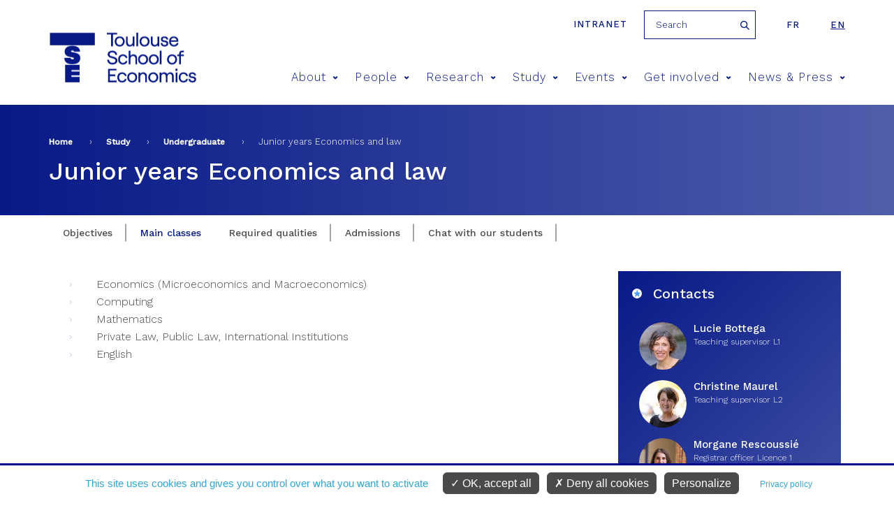

--- FILE ---
content_type: text/html; charset=utf-8
request_url: https://www.tse-fr.eu/junior-years-economics-and-law?qt-embed_generic_tabs=1
body_size: 9911
content:
<meta name="facebook-domain-verification" content="f517f6bbnc6xpkqiof1wu7cxsqeqm7" />
<!DOCTYPE html>
<html  lang="en" dir="ltr" prefix="fb: https://ogp.me/ns/fb# og: https://ogp.me/ns#">
  <head>
    <meta charset="utf-8" />
<meta name="generator" content="Drupal 7 (http://drupal.org)" />
<link rel="image_src" href="https://www.tse-fr.eu/sites/default/files/TSE/images/illustrations/tse-co.jpg" />
<link rel="canonical" href="https://www.tse-fr.eu/junior-years-economics-and-law" />
<link rel="shortlink" href="https://www.tse-fr.eu/node/96274" />
<meta property="og:site_name" content="TSE" />
<meta property="og:type" content="article" />
<meta property="og:url" content="https://www.tse-fr.eu/junior-years-economics-and-law" />
<meta property="og:title" content="Junior years Economics and law" />
<meta property="og:updated_time" content="2025-09-18T16:55:52+02:00" />
<meta property="og:image" content="https://www.tse-fr.eu/sites/default/files/TSE/images/illustrations/tse-co.jpg" />
<meta property="article:published_time" content="2017-06-02T14:14:59+02:00" />
<meta property="article:modified_time" content="2025-09-18T16:55:52+02:00" />
    <title>Junior years Economics and law | TSE</title>
    <meta name="viewport" content="width=device-width, initial-scale=1.0, minimum-scale=1.0, maximum-scale=1.0,user-scalable=no"/>
    <meta name="facebook-domain-verification" content="f517f6bbnc6xpkqiof1wu7cxsqeqm7" />
    <link rel="icon" type="image/png" href="/favicon-96x96.png" sizes="96x96" />
    <link rel="icon" type="image/svg+xml" href="/favicon.svg" />
    <link rel="shortcut icon" href="/favicon.ico" />
    <link rel="apple-touch-icon" sizes="180x180" href="/apple-touch-icon.png" />
    <meta name="apple-mobile-web-app-title" content="TSE" />
    <link rel="manifest" href="/site.webmanifest" />
    <link href="https://fonts.googleapis.com/css?family=Roboto:300,400,700,900" rel="stylesheet">
    <link href="https://fonts.googleapis.com/css?family=Montserrat:300,400,500,600,700,900" rel="stylesheet">
    <link href="https://fonts.googleapis.com/css?family=Playfair+Display" rel="stylesheet">
    <link href="https://fonts.googleapis.com/css?family=Oswald:300,400,600,700" rel="stylesheet">
    <style>
@import url("https://www.tse-fr.eu/modules/aggregator/aggregator.css?t8ymnn");
@import url("https://www.tse-fr.eu/sites/all/modules/contrib/calendar/calendar/css/calendar_multiday.css?t8ymnn");
@import url("https://www.tse-fr.eu/modules/field/theme/field.css?t8ymnn");
@import url("https://www.tse-fr.eu/modules/poll/poll.css?t8ymnn");
@import url("https://www.tse-fr.eu/modules/search/search.css?t8ymnn");
@import url("https://www.tse-fr.eu/modules/user/user.css?t8ymnn");
@import url("https://www.tse-fr.eu/sites/all/modules/contrib/views/css/views.css?t8ymnn");
@import url("https://www.tse-fr.eu/sites/all/modules/contrib/ckeditor/css/ckeditor.css?t8ymnn");
</style>
<style>
@import url("https://www.tse-fr.eu/sites/all/modules/contrib/colorbox/styles/default/colorbox_style.css?t8ymnn");
@import url("https://www.tse-fr.eu/sites/all/modules/contrib/ctools/css/ctools.css?t8ymnn");
@import url("https://www.tse-fr.eu/sites/all/modules/contrib/panels/css/panels.css?t8ymnn");
@import url("https://www.tse-fr.eu/modules/locale/locale.css?t8ymnn");
@import url("https://www.tse-fr.eu/sites/all/modules/contrib/quicktabs/css/quicktabs.css?t8ymnn");
@import url("https://www.tse-fr.eu/sites/all/modules/contrib/ajax_loader/css/throbber-general.css?t8ymnn");
@import url("https://www.tse-fr.eu/sites/all/modules/contrib/ajax_loader/css/circle.css?t8ymnn");
</style>
<style>
@import url("https://www.tse-fr.eu/sites/all/themes/tse/css/lib/idangerous.swiper.css?t8ymnn");
@import url("https://www.tse-fr.eu/sites/all/themes/tse/css/lib/selectric.css?t8ymnn");
@import url("https://www.tse-fr.eu/sites/all/themes/tse/css/fonts-tse.css?t8ymnn");
@import url("https://www.tse-fr.eu/sites/all/themes/tse/css/styles.css?t8ymnn");
</style>
    <script src="//ajax.googleapis.com/ajax/libs/jquery/1.12.4/jquery.min.js"></script>
<script>window.jQuery || document.write("<script src='/sites/all/modules/contrib/jquery_update/replace/jquery/1.12/jquery.min.js'>\x3C/script>")</script>
<script src="https://www.tse-fr.eu/misc/jquery-extend-3.4.0.js?v=1.12.4"></script>
<script src="https://www.tse-fr.eu/misc/jquery-html-prefilter-3.5.0-backport.js?v=1.12.4"></script>
<script src="https://www.tse-fr.eu/misc/jquery.once.js?v=1.2"></script>
<script src="https://www.tse-fr.eu/misc/drupal.js?t8ymnn"></script>
<script src="https://www.tse-fr.eu/sites/all/modules/contrib/jquery_update/js/jquery_browser.js?v=0.0.1"></script>
<script src="https://www.tse-fr.eu/sites/all/modules/contrib/jquery_update/replace/ui/external/jquery.cookie.js?v=67fb34f6a866c40d0570"></script>
<script src="https://www.tse-fr.eu/misc/form-single-submit.js?v=7.102"></script>
<script src="https://www.tse-fr.eu/sites/all/modules/contrib/entityreference/js/entityreference.js?t8ymnn"></script>
<script src="https://www.tse-fr.eu/sites/all/modules/custom/services/js/services.js?t8ymnn"></script>
<script src="https://www.tse-fr.eu/sites/all/modules/cc/webform_paypal/webform_paypal.js?t8ymnn"></script>
<script src="https://www.tse-fr.eu/misc/progress.js?t8ymnn"></script>
<script src="https://www.tse-fr.eu/sites/all/modules/contrib/colorbox/js/colorbox.js?t8ymnn"></script>
<script src="https://www.tse-fr.eu/sites/all/modules/contrib/colorbox/styles/default/colorbox_style.js?t8ymnn"></script>
<script src="https://www.tse-fr.eu/sites/all/modules/contrib/colorbox/js/colorbox_load.js?t8ymnn"></script>
<script src="https://www.tse-fr.eu/sites/all/modules/contrib/quicktabs/js/quicktabs.js?t8ymnn"></script>
<script src="https://www.tse-fr.eu/sites/all/themes/tse/js/lib/modernizr.js?t8ymnn"></script>
<script src="https://www.tse-fr.eu/sites/all/themes/tse/js/lib/idangerous.swiper.min.js?t8ymnn"></script>
<script src="https://www.tse-fr.eu/sites/all/themes/tse/js/lib/jquery.hoverIntent.minified.js?t8ymnn"></script>
<script src="https://www.tse-fr.eu/sites/all/themes/tse/js/lib/jquery.selectric.min.js?t8ymnn"></script>
<script src="https://www.tse-fr.eu/sites/all/themes/tse/js/script.js?t8ymnn"></script>
<script>jQuery.extend(Drupal.settings, {"basePath":"\/","pathPrefix":"","setHasJsCookie":0,"ajaxPageState":{"theme":"tse","theme_token":"dIx13UF_kz3dVsH-vYC0IemLKPp7w4My_9RD3T55n-o","js":{"sites\/all\/modules\/contrib\/ajax_loader\/js\/ajax-loader.js":1,"\/\/ajax.googleapis.com\/ajax\/libs\/jquery\/1.12.4\/jquery.min.js":1,"0":1,"misc\/jquery-extend-3.4.0.js":1,"misc\/jquery-html-prefilter-3.5.0-backport.js":1,"misc\/jquery.once.js":1,"misc\/drupal.js":1,"sites\/all\/modules\/contrib\/jquery_update\/js\/jquery_browser.js":1,"sites\/all\/modules\/contrib\/jquery_update\/replace\/ui\/external\/jquery.cookie.js":1,"misc\/form-single-submit.js":1,"sites\/all\/modules\/contrib\/entityreference\/js\/entityreference.js":1,"sites\/all\/modules\/custom\/services\/js\/services.js":1,"sites\/all\/modules\/cc\/webform_paypal\/webform_paypal.js":1,"misc\/progress.js":1,"sites\/all\/modules\/contrib\/colorbox\/js\/colorbox.js":1,"sites\/all\/modules\/contrib\/colorbox\/styles\/default\/colorbox_style.js":1,"sites\/all\/modules\/contrib\/colorbox\/js\/colorbox_load.js":1,"sites\/all\/modules\/contrib\/quicktabs\/js\/quicktabs.js":1,"sites\/all\/themes\/tse\/js\/lib\/modernizr.js":1,"sites\/all\/themes\/tse\/js\/lib\/idangerous.swiper.min.js":1,"sites\/all\/themes\/tse\/js\/lib\/jquery.hoverIntent.minified.js":1,"sites\/all\/themes\/tse\/js\/lib\/jquery.selectric.min.js":1,"sites\/all\/themes\/tse\/js\/script.js":1},"css":{"modules\/system\/system.base.css":1,"modules\/system\/system.menus.css":1,"modules\/system\/system.messages.css":1,"modules\/system\/system.theme.css":1,"modules\/aggregator\/aggregator.css":1,"sites\/all\/modules\/contrib\/calendar\/calendar\/css\/calendar_multiday.css":1,"modules\/comment\/comment.css":1,"modules\/field\/theme\/field.css":1,"modules\/node\/node.css":1,"modules\/poll\/poll.css":1,"modules\/search\/search.css":1,"modules\/user\/user.css":1,"sites\/all\/modules\/contrib\/views\/css\/views.css":1,"sites\/all\/modules\/contrib\/ckeditor\/css\/ckeditor.css":1,"sites\/all\/modules\/contrib\/colorbox\/styles\/default\/colorbox_style.css":1,"sites\/all\/modules\/contrib\/ctools\/css\/ctools.css":1,"sites\/all\/modules\/contrib\/panels\/css\/panels.css":1,"modules\/locale\/locale.css":1,"sites\/all\/modules\/contrib\/quicktabs\/css\/quicktabs.css":1,"sites\/all\/modules\/contrib\/ajax_loader\/css\/throbber-general.css":1,"sites\/all\/modules\/contrib\/ajax_loader\/css\/circle.css":1,"sites\/all\/themes\/zen\/system.base.css":1,"sites\/all\/themes\/zen\/system.menus.css":1,"sites\/all\/themes\/zen\/system.messages.css":1,"sites\/all\/themes\/zen\/system.theme.css":1,"sites\/all\/themes\/zen\/comment.css":1,"sites\/all\/themes\/zen\/node.css":1,"sites\/all\/themes\/tse\/css\/lib\/idangerous.swiper.css":1,"sites\/all\/themes\/tse\/css\/lib\/selectric.css":1,"sites\/all\/themes\/tse\/css\/fonts-tse.css":1,"sites\/all\/themes\/tse\/css\/styles.css":1}},"colorbox":{"opacity":"0.85","current":"{current} of {total}","previous":"\u00ab Prev","next":"Next \u00bb","close":"Close","maxWidth":"98%","maxHeight":"98%","fixed":true,"mobiledetect":true,"mobiledevicewidth":"480px","file_public_path":"\/sites\/default\/files","specificPagesDefaultValue":"admin*\nimagebrowser*\nimg_assist*\nimce*\nnode\/add\/*\nnode\/*\/edit\nprint\/*\nprintpdf\/*\nsystem\/ajax\nsystem\/ajax\/*"},"better_exposed_filters":{"views":{"bloc_partenaires":{"displays":{"block":{"filters":[]}}},"liens_reference":{"displays":{"block_2":{"filters":[]}}},"courses":{"displays":{"related_by_id":{"filters":[]}}}}},"urlIsAjaxTrusted":{"\/junior-years-economics-and-law?qt-embed_generic_tabs=1":true},"quicktabs":{"qt_embed_generic_tabs":{"name":"embed_generic_tabs","tabs":[[],[],[],[],[]],"better_exposed_filters":{"views":{"courses":{"displays":{"related_by_id":{"filters":[]}}}}}}},"ajaxThrobber":{"markup":"\u003Cdiv class=\u0022ajax-throbber sk-circle\u0022\u003E\n              \u003Cdiv class=\u0022sk-circle1 sk-child\u0022\u003E\u003C\/div\u003E\n              \u003Cdiv class=\u0022sk-circle2 sk-child\u0022\u003E\u003C\/div\u003E\n              \u003Cdiv class=\u0022sk-circle3 sk-child\u0022\u003E\u003C\/div\u003E\n              \u003Cdiv class=\u0022sk-circle4 sk-child\u0022\u003E\u003C\/div\u003E\n              \u003Cdiv class=\u0022sk-circle5 sk-child\u0022\u003E\u003C\/div\u003E\n              \u003Cdiv class=\u0022sk-circle6 sk-child\u0022\u003E\u003C\/div\u003E\n              \u003Cdiv class=\u0022sk-circle7 sk-child\u0022\u003E\u003C\/div\u003E\n              \u003Cdiv class=\u0022sk-circle8 sk-child\u0022\u003E\u003C\/div\u003E\n              \u003Cdiv class=\u0022sk-circle9 sk-child\u0022\u003E\u003C\/div\u003E\n              \u003Cdiv class=\u0022sk-circle10 sk-child\u0022\u003E\u003C\/div\u003E\n              \u003Cdiv class=\u0022sk-circle11 sk-child\u0022\u003E\u003C\/div\u003E\n              \u003Cdiv class=\u0022sk-circle12 sk-child\u0022\u003E\u003C\/div\u003E\n            \u003C\/div\u003E","hideAjaxMessage":1}});</script>

    <script type="text/javascript"
            src="https://www.tse-fr.eu/sites/all/modules/custom/cc_rgpd/js/tarteaucitron/tarteaucitron.js"></script>
    <script type="text/javascript">
      tarteaucitron.init({
        "privacyUrl": "/legal-information", /* Privacy policy url */

        "hashtag": "#cookie", /* Open the panel with this hashtag */
        "cookieName": "tarteaucitron", /* Cookie name */

        "orientation": "bottom", /* Banner position (top - bottom) */

        "groupServices": false, /* Group services by category */

        "showAlertSmall": false, /* Show the small banner on bottom right */
        "cookieslist": false, /* Show the cookie list */

        "closePopup": false, /* Show a close X on the banner */

        "showIcon": false, /* Show cookie icon to manage cookies */
        //"iconSrc": "", /* Optionnal: URL or base64 encoded image */
        "iconPosition": "BottomRight", /* BottomRight, BottomLeft, TopRight and TopLeft */

        "adblocker": false, /* Show a Warning if an adblocker is detected */

        "DenyAllCta" : true, /* Show the deny all button */
        "AcceptAllCta" : true, /* Show the accept all button when highPrivacy on */
        "highPrivacy": true, /* HIGHLY RECOMMANDED Disable auto consent */

        "handleBrowserDNTRequest": false, /* If Do Not Track == 1, disallow all */

        "removeCredit": true, /* Remove credit link */
        "moreInfoLink": true, /* Show more info link */

        "useExternalCss": false, /* If false, the tarteaucitron.css file will be loaded */
        "useExternalJs": false, /* If false, the tarteaucitron.js file will be loaded */

        //"cookieDomain": ".my-multisite-domaine.fr", /* Shared cookie for multisite */

        "readmoreLink": "", /* Change the default readmore link */

        "mandatory": true, /* Show a message about mandatory cookies */
      });

      // Matomo
      tarteaucitron.user.matomoId = 1;
      tarteaucitron.user.matomoHost = "https://tsefr.matomo.cloud/";
      //tarteaucitron.user.matomoHost = 'https://iast.matomo.cloude/';

            tarteaucitron.user.matomoSecId = 19;
      
      //Facebook
      tarteaucitron.user.facebookpixelId = '4504764012896974'; //'203092126865444' //le deuxième (plus ancien) est-il à mettre aussi ?
      tarteaucitron.user.facebookpixelMore = function () { /* add here your optionnal facebook pixel function */ };

      //Linkedin
      tarteaucitron.user.linkedininsighttag = '2236097'; //'2013668' //le deuxième (plus ancien) est-il à mettre aussi ?

      (tarteaucitron.job = tarteaucitron.job || []).push('youtube', 'facebookpixel', 'linkedininsighttag', 'matomo');
    </script>
  </head>
  <body class="html not-front not-logged-in no-sidebars page-node page-node- page-node-96274 node-type-courses i18n-en section-junior-years-economics-and-law" >
    <div class="filter-hover"></div>
          <p class="skip-link__wrapper">
        <a href="#main-menu"
           class="skip-link visually-hidden visually-hidden--focusable"
           id="skip-link">Jump to navigation        </a>
      </p>
            

<header class="header" role="banner">

    <div class="center-wrap">
      <a href="https://tsefr.sharepoint.com/SitePages/Accueil.aspx"
         class="header-link"
         title="intranet"
         target="_blank"
         rel="nofollow"
      >Intranet</a>
              <form class="search-block-form" action="/junior-years-economics-and-law?qt-embed_generic_tabs=1" method="post" id="search-block-form--2" accept-charset="UTF-8"><div><div class="container-inline">
      <h2 class="element-invisible">Search form</h2>
    <div class="form-item form-type-textfield form-item-search-block-form">
  <label class="element-invisible" for="edit-search-block-form--4">Search </label>
 <input title="Enter the terms you wish to search for." placeholder="Search" type="text" id="edit-search-block-form--4" name="search_block_form" value="" size="15" maxlength="128" class="form-text" />
</div>
<div class="form-actions form-wrapper" id="edit-actions--2"><input type="submit" id="edit-submit--2" name="op" value="Search" class="form-submit" /></div><input type="hidden" name="form_build_id" value="form-dzo9yyzsXoUN1nR4T5tmNTdarY7JU524bv77MAL-7W0" />
<input type="hidden" name="form_id" value="search_block_form" />
</div>
</div></form>            

<ul class="language-switcher-locale-url"><li class="fr first"><a href="/fr/licence-1-licence-2-economie-et-droit" class="language-link" xml:lang="fr" title="Licence 1-Licence 2 Economie et Droit">fr</a></li>
<li class="en last active"><a href="/junior-years-economics-and-law?lang=en" class="language-link active" xml:lang="en" title="Junior years Economics and law">en</a></li>
</ul>    </div>

    <div class="center-wrap">
      <a href="/" title="Home"
         rel="home" class="logo"><img
                  src="/sites/all/themes/tse/images/site/logo-tse.png"
                  alt="Home"/></a>

      <span class="menu-mobile">
          <span>&nbsp;</span>
      </span>

      <!--      menu principal-->
      <nav class="main-menu">
    <ul>
                    <li><a href="/about-8" title="About">About<span class="icon icon-arrow-bottom"></span></a>
                                <div>
                                        <h2>About</h2>
                    <ul>
                                                <li><a href="/about"><span class="icon icon-pipe"></span> Living economics</a></li>
                                                <li><a href="https://www.tse-fr.eu/about?lang=en&qt-embed_generic_tabs=1#qt-embed_generic_tabs"><span class="icon icon-pipe"></span> Vision</a></li>
                                                <li><a href="https://www.tse-fr.eu/about?lang=en&qt-embed_generic_tabs=2#qt-embed_generic_tabs"><span class="icon icon-pipe"></span> Governance</a></li>
                                                <li><a href="/eur-chess-TSE"><span class="icon icon-pipe"></span> EUR CHESS Challenges in Economics and Quantitative Social Sciences</a></li>
                                                <li><a href="https://www.tse-fr.eu/about?qt-embed_generic_tabs=3#qt-embed_generic_tabs"><span class="icon icon-pipe"></span> Research</a></li>
                                                <li><a href="https://www.tse-fr.eu/about?qt-embed_generic_tabs=4#qt-embed_generic_tabs"><span class="icon icon-pipe"></span> Education</a></li>
                                                <li><a href="https://www.tse-fr.eu/about?qt-embed_generic_tabs=5#qt-embed_generic_tabs"><span class="icon icon-pipe"></span> Partnerships</a></li>
                                                <li><a href="https://www.tse-fr.eu/about?qt-embed_generic_tabs=6#qt-embed_generic_tabs"><span class="icon icon-pipe"></span> Our donors</a></li>
                                                <li><a href="https://www.tse-fr.eu/about?qt-embed_generic_tabs=7#qt-embed_generic_tabs"><span class="icon icon-pipe"></span> History</a></li>
                                                <li><a href="https://www.tse-fr.eu/about?lang=en&qt-embed_generic_tabs=8#qt-embed_generic_tabs"><span class="icon icon-pipe"></span> CARE anti-harassment committee</a></li>
                                            </ul>
                </div>
                            </li>
                    <li><a href="/people" title="People">People<span class="icon icon-arrow-bottom"></span></a>
                                <div>
                                            <img src="https://www.tse-fr.eu/sites/default/files/styles/main_menu_image/public/menuimage/2022_tse_group_picture.jpg?itok=7yjLQ9wD" />
                                        <h2>People</h2>
                    <ul>
                                                <li><a href="/people/1777/-1/-1"><span class="icon icon-pipe"></span> Faculty</a></li>
                                                <li><a href="/people/32410/-1/-1"><span class="icon icon-pipe"></span> Affiliated Faculty</a></li>
                                                <li><a href="/people/86109/-1/-1"><span class="icon icon-pipe"></span> Associate Faculty</a></li>
                                                <li><a href="/people/32414/-1/-1"><span class="icon icon-pipe"></span> Visitors</a></li>
                                                <li><a href="/people/86110/-1/-1"><span class="icon icon-pipe"></span> Post-Docs, Engineers and Assistants</a></li>
                                                <li><a href="/people/32411/-1/-1"><span class="icon icon-pipe"></span> PhD Students</a></li>
                                                <li><a href="/people/32412/-1/-1"><span class="icon icon-pipe"></span> Staff</a></li>
                                            </ul>
                </div>
                            </li>
                    <li><a href="/solving-key-economic-and-social-issues" title="Research">Research<span class="icon icon-arrow-bottom"></span></a>
                                <div>
                                            <img src="https://www.tse-fr.eu/sites/default/files/styles/main_menu_image/public/menuimage/chercheurs_tse_28_0.jpg?itok=b0pbGT1L" />
                                        <h2>Research</h2>
                    <ul>
                                                <li><a href="/academic-groups"><span class="icon icon-pipe"></span> Academic groups</a></li>
                                                <li><a href="/groups/department-economics"><span class="icon icon-pipe"></span> Department of Economics</a></li>
                                                <li><a href="https://www.tse-fr.eu/department-mathematics-and-statistics"><span class="icon icon-pipe"></span> Department of Mathematics and Statistics</a></li>
                                                <li><a href="/department-social-and-behavioral-sciences"><span class="icon icon-pipe"></span> Department of Social and Behavioral Sciences</a></li>
                                                <li><a href="/catalogue-publication-abstracts"><span class="icon icon-pipe"></span> Catalogue of TSE publication abstracts</a></li>
                                                <li><a href="/research/publications"><span class="icon icon-pipe"></span> Publications</a></li>
                                                <li><a href="https://www.tse-fr.eu/tsepartnership?qt-embed_generic_tabs=2#qt-embed_generic_tabs"><span class="icon icon-pipe"></span> Thematic Centers</a></li>
                                                <li><a href="/research-projects"><span class="icon icon-pipe"></span> Grants & funding</a></li>
                                                <li><a href="/job-market"><span class="icon icon-pipe"></span> Job market</a></li>
                                                <li><a href="/tse-lab"><span class="icon icon-pipe"></span> TSE Lab</a></li>
                                                <li><a href="/data-computing-center"><span class="icon icon-pipe"></span> Data & Computing Center</a></li>
                                                <li><a href="/tsepartnership"><span class="icon icon-pipe"></span> Research Partnerships</a></li>
                                                <li><a href="/libraries-tse"><span class="icon icon-pipe"></span> Libraries</a></li>
                                            </ul>
                </div>
                            </li>
                    <li><a href="/study-tse" title="Study">Study<span class="icon icon-arrow-bottom"></span></a>
                                <div>
                                            <img src="https://www.tse-fr.eu/sites/default/files/styles/main_menu_image/public/menuimage/34614005665_7107abd6fd_k_0.jpg?itok=747GxgYd" />
                                        <h2>Study</h2>
                    <ul>
                                                <li><a href="/admissions"><span class="icon icon-pipe"></span> Admissions</a></li>
                                                <li><a href="/undergraduate-program"><span class="icon icon-pipe"></span> Undergraduate</a></li>
                                                <li><a href="/master-in-economics"><span class="icon icon-pipe"></span> Graduate / Masters</a></li>
                                                <li><a href="/doctoral-program"><span class="icon icon-pipe"></span> PhD program</a></li>
                                                <li><a href="https://www.tse-fr.eu/doctoral-program?qt-embed_generic_tabs=1#qt-embed_generic_tabs"><span class="icon icon-pipe"></span> PhD Placement</a></li>
                                                <li><a href="/executive-education"><span class="icon icon-pipe"></span> Executive Education</a></li>
                                                <li><a href="/toulouse-summer-school-quantitative-social-sciences"><span class="icon icon-pipe"></span> Summer School</a></li>
                                                <li><a href="/international"><span class="icon icon-pipe"></span> International</a></li>
                                                <li><a href="/campus"><span class="icon icon-pipe"></span> Campus / Student Life</a></li>
                                                <li><a href="/careers"><span class="icon icon-pipe"></span> Careers</a></li>
                                                <li><a href="/studying-abroad-and-gap-year"><span class="icon icon-pipe"></span> Studying abroad & Gap year</a></li>
                                                <li><a href="/school-administration"><span class="icon icon-pipe"></span> School Administration</a></li>
                                                <li><a href="/alumni"><span class="icon icon-pipe"></span> Alumni</a></li>
                                                <li><a href="/job-market-candidates-tse"><span class="icon icon-pipe"></span> Job Market Candidates</a></li>
                                                <li><a href="/chat-our-students"><span class="icon icon-pipe"></span> Chat with our students</a></li>
                                            </ul>
                </div>
                            </li>
                    <li><a href="/events/conferences" title="Events">Events<span class="icon icon-arrow-bottom"></span></a>
                                <div>
                                            <img src="https://www.tse-fr.eu/sites/default/files/styles/main_menu_image/public/menuimage/conference.jpg?itok=BN0HZb44" />
                                        <h2>Events</h2>
                    <ul>
                                                <li><a href="/events/conferences"><span class="icon icon-pipe"></span> Conferences</a></li>
                                                <li><a href="/events/seminars"><span class="icon icon-pipe"></span> Talks</a></li>
                                                <li><a href="/tse-prizes"><span class="icon icon-pipe"></span> TSE Prizes</a></li>
                                                <li><a href="https://www.tse-fr.eu/sites/default/files/TSE/documents/doc/visiteurs/planning.visiteurs.pdf"><span class="icon icon-pipe"></span> Weekly Visitors</a></li>
                                                <li><a href="/futurapolis-planete"><span class="icon icon-pipe"></span> Futurapolis Planète</a></li>
                                            </ul>
                </div>
                            </li>
                    <li><a href="/get-involved" title="Get involved">Get involved<span class="icon icon-arrow-bottom"></span></a>
                                <div>
                                            <img src="https://www.tse-fr.eu/sites/default/files/styles/main_menu_image/public/menuimage/conference_forum.jpg?itok=EH-uhOqs" />
                                        <h2>Get involved</h2>
                    <ul>
                                                <li><a href="/campaign"><span class="icon icon-pipe"></span> Giving to TSE</a></li>
                                                <li><a href="/information-employers"><span class="icon icon-pipe"></span> Information for employers</a></li>
                                                <li><a href="https://alumni.tse-fr.eu"><span class="icon icon-pipe"></span> Alumni relations</a></li>
                                                <li><a href="/executive-education"><span class="icon icon-pipe"></span> Executive Education</a></li>
                                                <li><a href="/tse-p-historical-background"><span class="icon icon-pipe"></span> TSE-P Historical background</a></li>
                                            </ul>
                </div>
                            </li>
                    <li><a href="/news-and-press" title="News & Press">News & Press<span class="icon icon-arrow-bottom"></span></a>
                                <div>
                                        <h2>News & Press</h2>
                    <ul>
                                                <li><a href="/debate/all"><span class="icon icon-pipe"></span> Debate</a></li>
                                                <li><a href="/news/all"><span class="icon icon-pipe"></span> All news</a></li>
                                                <li><a href="/media/documents"><span class="icon icon-pipe"></span> Media/Press</a></li>
                                                <li><a href="/tse-mag"><span class="icon icon-pipe"></span> Magazines</a></li>
                                                <li><a href="/TSE-activity-reports"><span class="icon icon-pipe"></span> Activity reports</a></li>
                                                <li><a href="/headline-research/all"><span class="icon icon-pipe"></span> Headline Research</a></li>
                                                <li><a href="/tse-newsletters"><span class="icon icon-pipe"></span> Newsletters</a></li>
                                            </ul>
                </div>
                            </li>
            </ul>
</nav>
        <!--      recherche-->

              </div>
</header>
<section>
  <div class="bloc-titre">
      <div class="center-wrap">
      <!--  -->        <nav class="breadcrumb" role="navigation"><h2 class="breadcrumb__title">You are here</h2><ol class="breadcrumb__list"><li class="breadcrumb__item"><a href="/">Home</a><span class="breadcrumb__separator"> › </span></li><li class="breadcrumb__item"><a href="/study-tse">Study</a><span class="breadcrumb__separator"> › </span></li><li class="breadcrumb__item"><a href="/undergraduate-program">Undergraduate</a><span class="breadcrumb__separator"> › </span></li><li class="breadcrumb__item">Junior years Economics and law</li></ol></nav>      <!--    <a href="#skip-link" class="visually-hidden visually-hidden--focusable" id="main-content">Back to top</a>-->
      <!--  -->                    <h1 class="titre1">Junior years Economics and law</h1>
                      </div>
  </div>
    
<!--  -->        



<article class="node node-courses view-mode-full node-96274">
      <div  id="quicktabs-embed_generic_tabs" class="quicktabs-wrapper quicktabs-style-nostyle"><div class="menu-interne"><div class="item-list"><ul class="quicktabs-tabs quicktabs-style-nostyle"><li class="first"><a href="/junior-years-economics-and-law?qt-embed_generic_tabs=0#qt-embed_generic_tabs" id="quicktabs-tab-embed_generic_tabs-0" class="active">Objectives</a></li>
<li class="active"><a href="/junior-years-economics-and-law?qt-embed_generic_tabs=1#qt-embed_generic_tabs" id="quicktabs-tab-embed_generic_tabs-1" class="active">Main classes</a></li>
<li><a href="/junior-years-economics-and-law?qt-embed_generic_tabs=2#qt-embed_generic_tabs" id="quicktabs-tab-embed_generic_tabs-2" class="active">Required qualities</a></li>
<li><a href="/junior-years-economics-and-law?qt-embed_generic_tabs=3#qt-embed_generic_tabs" id="quicktabs-tab-embed_generic_tabs-3" class="active">Admissions</a></li>
<li class="last"><a href="/junior-years-economics-and-law?qt-embed_generic_tabs=4#qt-embed_generic_tabs" id="quicktabs-tab-embed_generic_tabs-4" class="active">Chat with our students </a></li>
</ul></div></div><div id="quicktabs-container-embed_generic_tabs" class="center-wrap quicktabs_main quicktabs-style-nostyle"><div  id="quicktabs-tabpage-embed_generic_tabs-0" class="quicktabs-tabpage quicktabs-hide"><div class="col"><p>The main objective of this two-year program is to provide students with strong skills in both disciplines (double major degree in economics and law) to help them carry on their studies in economics or/and law.<br />
This bi-disciplinary program aims at addressing a clear market demand for this type of profiles.</p>
<p><img alt="" src="/sites/default/files/TSE/images/illustrations/Ecole/grand_undergraduate.jpg" style="width: 600px; height: 400px;" /></p>
</div><div class="col">
  <div class="b-infos people">
    <h2>Contacts</h2>
    <ul>
              <li>
                    <a href="/people/lucie-bottega">
            
            <figure><img src="https://www.tse-fr.eu/sites/default/files/styles/member_external/public/externals/60e5560055931a719bc4dd34fe3269ad.jpg?itok=2wU0hGpC" width="130" height="130" alt="Lucie Bottega" /></figure>            <span>Lucie Bottega</span>
            <span class="function">Teaching supervisor L1</span>
<!--            --><!--              <span>--><!--</span>-->
<!--            -->                      </a>
                </li>
              <li>
                    <a href="/people/christine-maurel">
            
            <figure><img src="https://www.tse-fr.eu/sites/default/files/styles/member_external/public/externals/3974bba0918a9fde208689231977af61.jpg?itok=idmb6u6N" width="130" height="130" alt="Christine Maurel" /></figure>            <span>Christine Maurel</span>
            <span class="function">Teaching supervisor L2</span>
<!--            --><!--              <span>--><!--</span>-->
<!--            -->                      </a>
                </li>
              <li>
                    <a href="/people/morgane-rescoussie">
            
            <figure><img src="https://www.tse-fr.eu/sites/default/files/styles/member_external/public/externals/40bff8fcde97b7eda77176402bcd6df0.png?itok=sAAKYY8v" width="130" height="130" alt="Morgane Rescoussié" /></figure>            <span>Morgane Rescoussié</span>
            <span class="function">Registrar officer Licence 1</span>
<!--            --><!--              <span>--><!--</span>-->
<!--            -->                      </a>
                </li>
              <li>
                    <a href="/people/lorna-grammatico">
            
            <figure><img src="https://www.tse-fr.eu/sites/default/files/styles/member_external/public/externals/b6d392e5ee81d289914a5bbf8e77aed7.jpg?itok=_ex8R-FO" width="130" height="130" alt="Lorna Grammatico" /></figure>            <span>Lorna Grammatico</span>
            <span class="function">Registrar officer Licence 1</span>
<!--            --><!--              <span>--><!--</span>-->
<!--            -->                      </a>
                </li>
              <li>
                    <a href="/people/romane-bidot">
            
            <i class="icon icon-avatar"></i>            <span>Romane Bidot</span>
            <span class="function">Registrar officer Licence 2</span>
<!--            --><!--              <span>--><!--</span>-->
<!--            -->                      </a>
                </li>
          </ul>
  </div>

<!--docs-->
  <div class="b-infos">
	<h2>See also</h2>		      <ul>          <li class="">  
          <a class='link'  href='https://www.tse-fr.eu/fr/licence-1-licence-2-economie-et-droit'>More details in French section</a>  </li>
      </ul>	</div>
<!--related content -->
    <div class="b-infos r-courses">
    <h2>Other programs</h2>
    <div class="view view-courses view-id-courses view-display-id-related_by_id view-dom-id-3709ccafc2ea120f231bb3fcd968a299">
        
  
  
      <div class="view-content">
      <div class="item-list">    <ul>          <li class="">  
          <a class='link' href='/junior-years-economics-and-management'>Junior years Economics and Management</a>  </li>
          <li class="">  
          <a class='link' href='/junior-year-economics-and-mathematics'>Junior year Economics and Mathematics</a>  </li>
      </ul></div>    </div>
  
  
  
  
  
  
</div>  </div>
  </div></div><div  id="quicktabs-tabpage-embed_generic_tabs-1" class="quicktabs-tabpage "><div class="col"><ul>
<li>    Economics (Microeconomics and Macroeconomics)</li>
<li>    Computing</li>
<li>    Mathematics</li>
<li>    Private Law, Public Law, International Institutions</li>
<li>    English</li>
</ul>
</div><div class="col">
  <div class="b-infos people">
    <h2>Contacts</h2>
    <ul>
              <li>
                    <a href="/people/lucie-bottega">
            
            <figure><img src="https://www.tse-fr.eu/sites/default/files/styles/member_external/public/externals/60e5560055931a719bc4dd34fe3269ad.jpg?itok=2wU0hGpC" width="130" height="130" alt="Lucie Bottega" /></figure>            <span>Lucie Bottega</span>
            <span class="function">Teaching supervisor L1</span>
<!--            --><!--              <span>--><!--</span>-->
<!--            -->                      </a>
                </li>
              <li>
                    <a href="/people/christine-maurel">
            
            <figure><img src="https://www.tse-fr.eu/sites/default/files/styles/member_external/public/externals/3974bba0918a9fde208689231977af61.jpg?itok=idmb6u6N" width="130" height="130" alt="Christine Maurel" /></figure>            <span>Christine Maurel</span>
            <span class="function">Teaching supervisor L2</span>
<!--            --><!--              <span>--><!--</span>-->
<!--            -->                      </a>
                </li>
              <li>
                    <a href="/people/morgane-rescoussie">
            
            <figure><img src="https://www.tse-fr.eu/sites/default/files/styles/member_external/public/externals/40bff8fcde97b7eda77176402bcd6df0.png?itok=sAAKYY8v" width="130" height="130" alt="Morgane Rescoussié" /></figure>            <span>Morgane Rescoussié</span>
            <span class="function">Registrar officer Licence 1</span>
<!--            --><!--              <span>--><!--</span>-->
<!--            -->                      </a>
                </li>
              <li>
                    <a href="/people/lorna-grammatico">
            
            <figure><img src="https://www.tse-fr.eu/sites/default/files/styles/member_external/public/externals/b6d392e5ee81d289914a5bbf8e77aed7.jpg?itok=_ex8R-FO" width="130" height="130" alt="Lorna Grammatico" /></figure>            <span>Lorna Grammatico</span>
            <span class="function">Registrar officer Licence 1</span>
<!--            --><!--              <span>--><!--</span>-->
<!--            -->                      </a>
                </li>
              <li>
                    <a href="/people/romane-bidot">
            
            <i class="icon icon-avatar"></i>            <span>Romane Bidot</span>
            <span class="function">Registrar officer Licence 2</span>
<!--            --><!--              <span>--><!--</span>-->
<!--            -->                      </a>
                </li>
          </ul>
  </div>

<!--docs-->
  <div class="b-infos">
	<h2>See also</h2>		      <ul>          <li class="">  
          <a class='link'  href='https://www.tse-fr.eu/fr/licence-1-licence-2-economie-et-droit'>More details in French section</a>  </li>
      </ul>	</div>
<!--related content -->
    <div class="b-infos r-courses">
    <h2>Other programs</h2>
    <div class="view view-courses view-id-courses view-display-id-related_by_id view-dom-id-3709ccafc2ea120f231bb3fcd968a299">
        
  
  
      <div class="view-content">
      <div class="item-list">    <ul>          <li class="">  
          <a class='link' href='/junior-years-economics-and-management'>Junior years Economics and Management</a>  </li>
          <li class="">  
          <a class='link' href='/junior-year-economics-and-mathematics'>Junior year Economics and Mathematics</a>  </li>
      </ul></div>    </div>
  
  
  
  
  
  
</div>  </div>
  </div></div><div  id="quicktabs-tabpage-embed_generic_tabs-2" class="quicktabs-tabpage quicktabs-hide"><div class="col"><ul>
<li>A taste for abstraction and an interest in theoretical reasoning</li>
<li>Intellectual agility</li>
<li>A good level in mathematics</li>
<li>Ability to handle a heavy workload</li>
</ul>
</div><div class="col">
  <div class="b-infos people">
    <h2>Contacts</h2>
    <ul>
              <li>
                    <a href="/people/lucie-bottega">
            
            <figure><img src="https://www.tse-fr.eu/sites/default/files/styles/member_external/public/externals/60e5560055931a719bc4dd34fe3269ad.jpg?itok=2wU0hGpC" width="130" height="130" alt="Lucie Bottega" /></figure>            <span>Lucie Bottega</span>
            <span class="function">Teaching supervisor L1</span>
<!--            --><!--              <span>--><!--</span>-->
<!--            -->                      </a>
                </li>
              <li>
                    <a href="/people/christine-maurel">
            
            <figure><img src="https://www.tse-fr.eu/sites/default/files/styles/member_external/public/externals/3974bba0918a9fde208689231977af61.jpg?itok=idmb6u6N" width="130" height="130" alt="Christine Maurel" /></figure>            <span>Christine Maurel</span>
            <span class="function">Teaching supervisor L2</span>
<!--            --><!--              <span>--><!--</span>-->
<!--            -->                      </a>
                </li>
              <li>
                    <a href="/people/morgane-rescoussie">
            
            <figure><img src="https://www.tse-fr.eu/sites/default/files/styles/member_external/public/externals/40bff8fcde97b7eda77176402bcd6df0.png?itok=sAAKYY8v" width="130" height="130" alt="Morgane Rescoussié" /></figure>            <span>Morgane Rescoussié</span>
            <span class="function">Registrar officer Licence 1</span>
<!--            --><!--              <span>--><!--</span>-->
<!--            -->                      </a>
                </li>
              <li>
                    <a href="/people/lorna-grammatico">
            
            <figure><img src="https://www.tse-fr.eu/sites/default/files/styles/member_external/public/externals/b6d392e5ee81d289914a5bbf8e77aed7.jpg?itok=_ex8R-FO" width="130" height="130" alt="Lorna Grammatico" /></figure>            <span>Lorna Grammatico</span>
            <span class="function">Registrar officer Licence 1</span>
<!--            --><!--              <span>--><!--</span>-->
<!--            -->                      </a>
                </li>
              <li>
                    <a href="/people/romane-bidot">
            
            <i class="icon icon-avatar"></i>            <span>Romane Bidot</span>
            <span class="function">Registrar officer Licence 2</span>
<!--            --><!--              <span>--><!--</span>-->
<!--            -->                      </a>
                </li>
          </ul>
  </div>

<!--docs-->
  <div class="b-infos">
	<h2>See also</h2>		      <ul>          <li class="">  
          <a class='link'  href='https://www.tse-fr.eu/fr/licence-1-licence-2-economie-et-droit'>More details in French section</a>  </li>
      </ul>	</div>
<!--related content -->
    <div class="b-infos r-courses">
    <h2>Other programs</h2>
    <div class="view view-courses view-id-courses view-display-id-related_by_id view-dom-id-3709ccafc2ea120f231bb3fcd968a299">
        
  
  
      <div class="view-content">
      <div class="item-list">    <ul>          <li class="">  
          <a class='link' href='/junior-years-economics-and-management'>Junior years Economics and Management</a>  </li>
          <li class="">  
          <a class='link' href='/junior-year-economics-and-mathematics'>Junior year Economics and Mathematics</a>  </li>
      </ul></div>    </div>
  
  
  
  
  
  
</div>  </div>
  </div></div><div  id="quicktabs-tabpage-embed_generic_tabs-3" class="quicktabs-tabpage quicktabs-hide"><div class="col"><h4>First year:</h4>
<ul>
<li>Access to holders of the French baccalaureate (Scientific and Economics sections with a good level in mathematics)</li>
</ul>
<ul>
<li>Application: <a href="https://www.parcoursup.fr/">https://www.parcoursup.fr/</a></li>
<li>For application in 1st year, see also: <a href="http://www.ut-capitole.fr/formations/s-inscrire/titulaire-d-un-diplome-etranger/1-ere-annee-de-licence--370996.kjsp?RH=1319189683988">http://www.ut-capitole.fr/formations/s-inscrire/titulaire-d-un-diplome-etranger/1-ere-annee-de-licence--370996.kjsp?RH=1319189683988</a></li>
<li>Registration: from July</li>
</ul>
<h4>Second year:</h4>
<ul>
<li>Having completed the first year (2 semesters) of the Economics and Law section of the Toulouse School of Economics at the Toulouse 1 Capitole University.</li>
<li>For students coming from other curriculums, there is a selective admissions process.</li>
<li>Application: from May</li>
</ul>
</div><div class="col">
  <div class="b-infos people">
    <h2>Contacts</h2>
    <ul>
              <li>
                    <a href="/people/lucie-bottega">
            
            <figure><img src="https://www.tse-fr.eu/sites/default/files/styles/member_external/public/externals/60e5560055931a719bc4dd34fe3269ad.jpg?itok=2wU0hGpC" width="130" height="130" alt="Lucie Bottega" /></figure>            <span>Lucie Bottega</span>
            <span class="function">Teaching supervisor L1</span>
<!--            --><!--              <span>--><!--</span>-->
<!--            -->                      </a>
                </li>
              <li>
                    <a href="/people/christine-maurel">
            
            <figure><img src="https://www.tse-fr.eu/sites/default/files/styles/member_external/public/externals/3974bba0918a9fde208689231977af61.jpg?itok=idmb6u6N" width="130" height="130" alt="Christine Maurel" /></figure>            <span>Christine Maurel</span>
            <span class="function">Teaching supervisor L2</span>
<!--            --><!--              <span>--><!--</span>-->
<!--            -->                      </a>
                </li>
              <li>
                    <a href="/people/morgane-rescoussie">
            
            <figure><img src="https://www.tse-fr.eu/sites/default/files/styles/member_external/public/externals/40bff8fcde97b7eda77176402bcd6df0.png?itok=sAAKYY8v" width="130" height="130" alt="Morgane Rescoussié" /></figure>            <span>Morgane Rescoussié</span>
            <span class="function">Registrar officer Licence 1</span>
<!--            --><!--              <span>--><!--</span>-->
<!--            -->                      </a>
                </li>
              <li>
                    <a href="/people/lorna-grammatico">
            
            <figure><img src="https://www.tse-fr.eu/sites/default/files/styles/member_external/public/externals/b6d392e5ee81d289914a5bbf8e77aed7.jpg?itok=_ex8R-FO" width="130" height="130" alt="Lorna Grammatico" /></figure>            <span>Lorna Grammatico</span>
            <span class="function">Registrar officer Licence 1</span>
<!--            --><!--              <span>--><!--</span>-->
<!--            -->                      </a>
                </li>
              <li>
                    <a href="/people/romane-bidot">
            
            <i class="icon icon-avatar"></i>            <span>Romane Bidot</span>
            <span class="function">Registrar officer Licence 2</span>
<!--            --><!--              <span>--><!--</span>-->
<!--            -->                      </a>
                </li>
          </ul>
  </div>

<!--docs-->
  <div class="b-infos">
	<h2>See also</h2>		      <ul>          <li class="">  
          <a class='link'  href='https://www.tse-fr.eu/fr/licence-1-licence-2-economie-et-droit'>More details in French section</a>  </li>
      </ul>	</div>
<!--related content -->
    <div class="b-infos r-courses">
    <h2>Other programs</h2>
    <div class="view view-courses view-id-courses view-display-id-related_by_id view-dom-id-3709ccafc2ea120f231bb3fcd968a299">
        
  
  
      <div class="view-content">
      <div class="item-list">    <ul>          <li class="">  
          <a class='link' href='/junior-years-economics-and-management'>Junior years Economics and Management</a>  </li>
          <li class="">  
          <a class='link' href='/junior-year-economics-and-mathematics'>Junior year Economics and Mathematics</a>  </li>
      </ul></div>    </div>
  
  
  
  
  
  
</div>  </div>
  </div></div><div  id="quicktabs-tabpage-embed_generic_tabs-4" class="quicktabs-tabpage quicktabs-hide"><div class="col"><h2>
	Chat with our students!<br />
</h2>
<h3>
	Don't hesitate to contact our student ambassadors if you have any questions for them! They will be happy to share their experience with you. Explore the different student ambassador profiles displayed below and create your account to start the discussion...<br />
</h3>
<p>
	Not all fields of study are represented, but feel free to submit your question to one of the ambassadors by level of study.
</p>
<p><iframe data-ub-cookie-consent="necessary" id="unibuddy-iframe" scrolling="no" src="https://unibuddy.co/embed/toulouse-school-of-economics/colour/061987" title="Unibuddy" width="100%"></iframe><script src="https://cdn.unibuddy.co/unibuddy-iframe.js" type="text/javascript">
<!--//--><![CDATA[// ><!--


//--><!]]>
</script></p>
</div><div class="col">
  <div class="b-infos people">
    <h2>Contacts</h2>
    <ul>
              <li>
                    <a href="/people/lucie-bottega">
            
            <figure><img src="https://www.tse-fr.eu/sites/default/files/styles/member_external/public/externals/60e5560055931a719bc4dd34fe3269ad.jpg?itok=2wU0hGpC" width="130" height="130" alt="Lucie Bottega" /></figure>            <span>Lucie Bottega</span>
            <span class="function">Teaching supervisor L1</span>
<!--            --><!--              <span>--><!--</span>-->
<!--            -->                      </a>
                </li>
              <li>
                    <a href="/people/christine-maurel">
            
            <figure><img src="https://www.tse-fr.eu/sites/default/files/styles/member_external/public/externals/3974bba0918a9fde208689231977af61.jpg?itok=idmb6u6N" width="130" height="130" alt="Christine Maurel" /></figure>            <span>Christine Maurel</span>
            <span class="function">Teaching supervisor L2</span>
<!--            --><!--              <span>--><!--</span>-->
<!--            -->                      </a>
                </li>
              <li>
                    <a href="/people/morgane-rescoussie">
            
            <figure><img src="https://www.tse-fr.eu/sites/default/files/styles/member_external/public/externals/40bff8fcde97b7eda77176402bcd6df0.png?itok=sAAKYY8v" width="130" height="130" alt="Morgane Rescoussié" /></figure>            <span>Morgane Rescoussié</span>
            <span class="function">Registrar officer Licence 1</span>
<!--            --><!--              <span>--><!--</span>-->
<!--            -->                      </a>
                </li>
              <li>
                    <a href="/people/lorna-grammatico">
            
            <figure><img src="https://www.tse-fr.eu/sites/default/files/styles/member_external/public/externals/b6d392e5ee81d289914a5bbf8e77aed7.jpg?itok=_ex8R-FO" width="130" height="130" alt="Lorna Grammatico" /></figure>            <span>Lorna Grammatico</span>
            <span class="function">Registrar officer Licence 1</span>
<!--            --><!--              <span>--><!--</span>-->
<!--            -->                      </a>
                </li>
              <li>
                    <a href="/people/romane-bidot">
            
            <i class="icon icon-avatar"></i>            <span>Romane Bidot</span>
            <span class="function">Registrar officer Licence 2</span>
<!--            --><!--              <span>--><!--</span>-->
<!--            -->                      </a>
                </li>
          </ul>
  </div>

<!--docs-->
  <div class="b-infos">
	<h2>See also</h2>		      <ul>          <li class="">  
          <a class='link'  href='https://www.tse-fr.eu/fr/licence-1-licence-2-economie-et-droit'>More details in French section</a>  </li>
      </ul>	</div>
<!--related content -->
    <div class="b-infos r-courses">
    <h2>Other programs</h2>
    <div class="view view-courses view-id-courses view-display-id-related_by_id view-dom-id-3709ccafc2ea120f231bb3fcd968a299">
        
  
  
      <div class="view-content">
      <div class="item-list">    <ul>          <li class="">  
          <a class='link' href='/junior-years-economics-and-management'>Junior years Economics and Management</a>  </li>
          <li class="">  
          <a class='link' href='/junior-year-economics-and-mathematics'>Junior year Economics and Mathematics</a>  </li>
      </ul></div>    </div>
  
  
  
  
  
  
</div>  </div>
  </div></div></div></div>  </article>
  

    
</section>


<footer>
    <!--      menu secondaire-->
    
    <div class="content">
        <h3>Contacts</h3>
        <div class="col">
                        <p class="map"><a href="https://goo.gl/maps/4CRmeZ5oPyWJDMjg7"><i class="icon icon-marker"></i> Access Map</a></p>
                                      <p>
	Education: +33(0)5 61 63 36 90 / +33(0)5 61 63 35 29<br />
	Research: +33(0)5 61 12 85 89
</p>
                        <br /><a href="/contact-us" class="btn">Contact us</a>
        </div>
        <div class="col">
            <p>
	Toulouse School of Economics<br />
	1, Esplanade de l'Université<br />
	31080 Toulouse Cedex 06<br />
	FRANCE
</p>
        </div>
        <br />
        <div class="view view-bloc-partenaires view-id-bloc_partenaires view-display-id-block view-dom-id-d90599f28a3ce2d080b941b713bec669">
        
  
  
      <div class="view-content">
      <div class="item-list">    <ul>          <li class="">  
          <a href='https://www.gouvernement.fr/' target='_blank'><img src="https://www.tse-fr.eu/sites/default/files/styles/image_partenaire/public/partenaires/images/1024px-republique-francaise-logo.svg_.png?itok=ZRHZf6jn" width="70" height="70" alt="" /></a>  </li>
          <li class="">  
          <a href='http://www.ut-capitole.fr/' target='_blank'><img src="https://www.tse-fr.eu/sites/default/files/styles/image_partenaire/public/partenaires/images/logo_utcapitole_carre_rvb_9_9cm_144pp_0.jpg?itok=R9jPy-Oi" width="70" height="70" alt="" /></a>  </li>
          <li class="">  
          <a href='http://www.cnrs.fr/' target='_blank'><img src="https://www.tse-fr.eu/sites/default/files/styles/image_partenaire/public/partenaires/images/cnrs_bleu.png?itok=vxgr_SO0" width="70" height="70" alt="cnrs" /></a>  </li>
          <li class="">  
          <a href='http://www.inra.fr/' target='_blank'><img src="https://www.tse-fr.eu/sites/default/files/styles/image_partenaire/public/partenaires/images/logo-inrae_transparent_002.png?itok=MPj_dmH1" width="70" height="70" alt="" /></a>  </li>
          <li class="">  
          <a href='https://www.enseignementsup-recherche.gouv.fr/pid24578/investissements-d-avenir.html' target='_blank'><img src="https://www.tse-fr.eu/sites/default/files/styles/image_partenaire/public/partenaires/images/600px-logo-investir_lavenir.png?itok=0nAxRvEN" width="70" height="70" alt="" /></a>  </li>
          <li class="">  
          <a href='https://www.enseignementsup-recherche.gouv.fr/fr/investissements-avenir' target='_blank'><img src="https://www.tse-fr.eu/sites/default/files/styles/image_partenaire/public/partenaires/images/logotype-rouge-bleu_1.png?itok=2YsART9T" width="70" height="70" alt="france 2030" /></a>  </li>
      </ul></div>    </div>
  
  
  
  
  
  
</div>                <!--    menu tout en bas en ligne-->
        <ul class="menu footer-front-menu"><li class="menu__item is-leaf first leaf"><a href="/access" class="menu__link">Access</a></li>
<li class="menu__item is-leaf leaf"><a href="/news/all" class="menu__link">All news</a></li>
<li class="menu__item is-leaf leaf"><a href="/recruitment" class="menu__link">Recruitment</a></li>
<li class="menu__item is-leaf leaf"><a href="/tse-building" class="menu__link">TSE Building</a></li>
<li class="menu__item is-leaf leaf"><a href="/faq" class="menu__link">FAQ</a></li>
<li class="menu__item is-leaf leaf"><a href="https://www.tse-fr.eu/junior-years-economics-and-law#cookie" class="menu__link">Cookies management</a></li>
<li class="menu__item is-leaf last leaf"><a href="/legal-information" class="menu__link">Legal information</a></li>
</ul>    </div>

    <ul class="social-link">
        <li><a href="https://www.threads.net/@tse_toulouse" target="_blank"><i class="icon icon-Threads"></i>Threads</a></li>
        <li><a href="https://bsky.app/profile/tse-fr.eu" target="_blank"><i class="icon icon-Bluesky"></i>Bluesky</a></li>
        <li><a href="https://www.flickr.com/photos/125305412@N02/collections" target="_blank"><i class="icon icon-flickr"></i>Flickr</a></li>
        <li><a href="https://www.youtube.com/user/TSECHANNEL" target="_blank"><i class="icon icon-youtube"></i>Youtube</a></li>
        <li><a href="https://www.linkedin.com/company/toulouse-school-of-economics" target="_blank"><i class="icon icon-linkedin"></i>Linkedin</a></li>
        <li><a href="https://www.instagram.com/tse_toulouse/" target="_blank"><i class="icon icon-instagram"></i>Instagram</a></li>
        <li><a href="https://www.tiktok.com/@toulouseschooleconomics" target="_blank"><i class="icon icon-logo-tiktok"></i>Tik-Tok</a></li>
    </ul>
</footer>
<!-- <script src="https://www.paypal.com/sdk/js?client-id=sb&currency=EUR"></script>
<script>
paypal.Buttons({
    createOrder: function(data, actions) {
        // Set up the transaction
        return actions.order.create({
            purchase_units: [{
                amount: {
                    value: '2'
                }
            }]
        });
    }
}).render('.webform-paypal-form');
</script> -->


    <script src="https://www.tse-fr.eu/sites/all/modules/contrib/ajax_loader/js/ajax-loader.js?t8ymnn"></script>
  </body>
</html>


--- FILE ---
content_type: image/svg+xml
request_url: https://www.tse-fr.eu/sites/all/themes/tse/images/site/picto-stars.svg
body_size: 451
content:
<svg xmlns="http://www.w3.org/2000/svg" width="14" height="14" viewBox="0 0 14 14"><path fill="#fff" d="M0 7a7 7 0 1 1 14 0A7 7 0 0 1 0 7z"/><path fill="#479fff" d="M7.27 3l1.01 3.11h3.27L8.91 8.03l1.01 3.1-2.65-1.92-2.64 1.92 1.01-3.1L3 6.11h3.27z"/><path fill="none" stroke="#479fff" stroke-linecap="round" stroke-linejoin="round" stroke-miterlimit="50" d="M7.27 3l1.01 3.11h3.27L8.91 8.03l1.01 3.1-2.65-1.92-2.64 1.92 1.01-3.1L3 6.11h3.27z"/></svg>